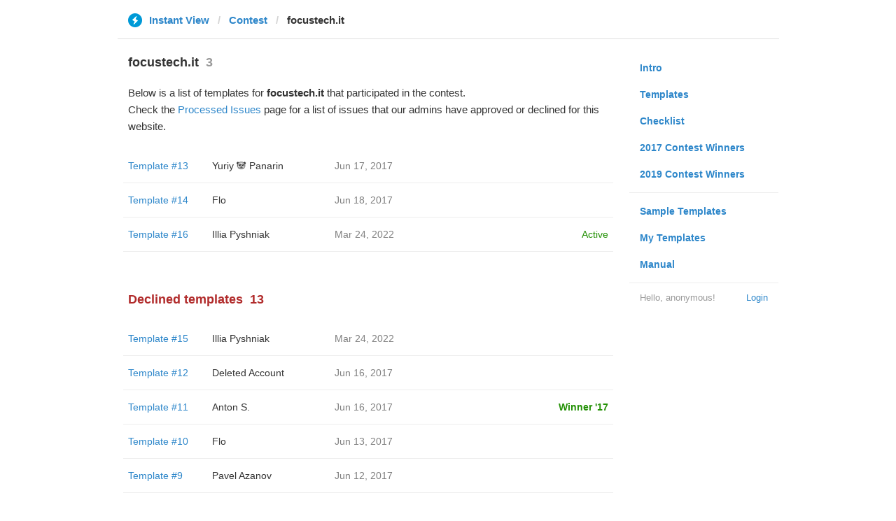

--- FILE ---
content_type: text/html; charset=utf-8
request_url: https://instantview.telegram.org/contest/focustech.it/
body_size: 3388
content:
<!DOCTYPE html>
<html>
  <head>
    <meta charset="utf-8">
    <title>Contest - Instant View</title>
    
    <link rel="icon" type="image/svg+xml" href="/img/website_icon.svg?4">
<link rel="apple-touch-icon" sizes="180x180" href="/img/apple-touch-icon.png">
<link rel="icon" type="image/png" sizes="32x32" href="/img/favicon-32x32.png">
<link rel="icon" type="image/png" sizes="16x16" href="/img/favicon-16x16.png">
<link rel="alternate icon" href="/img/favicon.ico" type="image/x-icon" />
    <link href="/css/bootstrap.min.css?3" rel="stylesheet">
    <link href="/css/bootstrap-extra.css?2" rel="stylesheet">
    <link href="/css/telegram.css?249" rel="stylesheet">
    <link href="/css/instantview.css?115" rel="stylesheet">

  </head>
  <body class="no-transition">
    <header>
  
  <div class="container">
    <div class="row">
      <div class="col-sm-12 col-lg-10 col-lg-offset-1">
        <div class="header-wrap">
          <div id="header-panel" class="header-panel">
            <div class="header-breadcrumb header-breadcrumb-simple">
              <ol id="breadcrumb" class="header-nav breadcrumb"><li class="iv-logo"><a href="/"><i class="iv-icon"></i><span class="iv-logo-title">Instant View</span></a></li><li><a href="/contest">Contest</a></li><li class="active">focustech.it</li></ol>
            </div>
          </div>
        </div>
      </div>
    </div>
  </div>
</header>
<main class="rules container">
  <div class="row">
    <div class="col-sm-3 col-sm-push-9 col-lg-offset-1 col-lg-3 col-lg-push-7">
      <section class="nav-menu">
  <ul class="nav nav-pills nav-stacked"><li><a href="/">Intro</a></li><li><a href="/templates">Templates</a></li><li><a href="/checklist">Checklist</a></li><li><a href="/contest/winners2017">2017 Contest Winners</a></li><li><a href="/contest/winners2019">2019 Contest Winners</a></li><li class="divider"></li><li><a href="/samples/">Sample Templates</a></li><li><a href="/my/" data-need-auth>My Templates</a></li><li><a href="/docs">Manual</a></li></ul>
  <div class="nav-footer">
  <a class="logged-link" href="/auth" data-need-auth>Login</a>
  <span class="logged">
    <span class="logged-label">Hello, anonymous&#33;</span>
  </span>
</div>
</section>
    </div>
    <div class="col-sm-9 col-sm-pull-3 col-lg-7 col-lg-pull-3">
      <div class="content">
        <section class="contest-section">
  <h3>focustech.it<span class="header-count">3</span></h3>
  
  <p class="about-text">Below is a list of templates for <b>focustech.it</b> that participated in the contest. <br/>Check the <a href="https://instantview.telegram.org/contest/focustech.it/processed_issues">Processed Issues</a> page for a list of issues that our admins have approved or declined for this website.</p>
  <div class="list-group-contest">  <div class="list-group-contest-item">
    <div class="contest-item-num"><a href="/contest/focustech.it/template13/">Template #13</a></div><!--
 --><div class="contest-item-author"><a href="/contest/focustech.it/candidate13/">Yuriy 🐼 Panarin</a></div><!--
 --><div class="contest-item-date">Jun 17, 2017</div><!--
 --><div class="contest-item-status"></div>
</div>  <div class="list-group-contest-item">
    <div class="contest-item-num"><a href="/contest/focustech.it/template14/">Template #14</a></div><!--
 --><div class="contest-item-author"><a href="/contest/focustech.it/candidate14/">Flo</a></div><!--
 --><div class="contest-item-date">Jun 18, 2017</div><!--
 --><div class="contest-item-status"></div>
</div>  <div class="list-group-contest-item">
    <div class="contest-item-num"><a href="/contest/focustech.it/template16/">Template #16</a></div><!--
 --><div class="contest-item-author"><a href="/contest/focustech.it/candidate16/">Illia Pyshniak</a></div><!--
 --><div class="contest-item-date">Mar 24, 2022</div><!--
 --><div class="contest-item-status"><a href="/contest/focustech.it/template16/" class="status-live">Active</a></div>
</div></div>
  
</section>
        <section class="contest-section">
  <h3 class="declined">Declined templates<span class="header-count">13</span></h3>
  <div class="list-group-contest">  <div class="list-group-contest-item">
    <div class="contest-item-num"><a href="/contest/focustech.it/template15/">Template #15</a></div><!--
 --><div class="contest-item-author"><a href="/contest/focustech.it/candidate15/">Illia Pyshniak</a></div><!--
 --><div class="contest-item-date">Mar 24, 2022</div><!--
 --><div class="contest-item-status"></div>
  </div>  <div class="list-group-contest-item">
    <div class="contest-item-num"><a href="/contest/focustech.it/template12/">Template #12</a></div><!--
 --><div class="contest-item-author"><a href="/contest/focustech.it/candidate12/">Deleted Account</a></div><!--
 --><div class="contest-item-date">Jun 16, 2017</div><!--
 --><div class="contest-item-status"></div>
  </div>  <div class="list-group-contest-item contest-winner-row">
    <div class="contest-item-num"><a href="/contest/focustech.it/template11/">Template #11</a></div><!--
 --><div class="contest-item-author"><a href="/contest/focustech.it/candidate11/">Anton S.</a></div><!--
 --><div class="contest-item-date">Jun 16, 2017</div><!--
 --><div class="contest-item-status"><a href="/contest/focustech.it/winner2017" class="status-winner">Winner '17</a></div>
  </div>  <div class="list-group-contest-item">
    <div class="contest-item-num"><a href="/contest/focustech.it/template10/">Template #10</a></div><!--
 --><div class="contest-item-author"><a href="/contest/focustech.it/candidate10/">Flo</a></div><!--
 --><div class="contest-item-date">Jun 13, 2017</div><!--
 --><div class="contest-item-status"></div>
  </div>  <div class="list-group-contest-item">
    <div class="contest-item-num"><a href="/contest/focustech.it/template9/">Template #9</a></div><!--
 --><div class="contest-item-author"><a href="/contest/focustech.it/candidate9/">Pavel Azanov</a></div><!--
 --><div class="contest-item-date">Jun 12, 2017</div><!--
 --><div class="contest-item-status"></div>
  </div>  <div class="list-group-contest-item">
    <div class="contest-item-num"><a href="/contest/focustech.it/template8/">Template #8</a></div><!--
 --><div class="contest-item-author"><a href="/contest/focustech.it/candidate8/">Pavel Azanov</a></div><!--
 --><div class="contest-item-date">Jun 12, 2017</div><!--
 --><div class="contest-item-status"></div>
  </div>  <div class="list-group-contest-item">
    <div class="contest-item-num"><a href="/contest/focustech.it/template7/">Template #7</a></div><!--
 --><div class="contest-item-author"><a href="/contest/focustech.it/candidate7/">Flo</a></div><!--
 --><div class="contest-item-date">Jun 11, 2017</div><!--
 --><div class="contest-item-status"></div>
  </div>  <div class="list-group-contest-item">
    <div class="contest-item-num"><a href="/contest/focustech.it/template6/">Template #6</a></div><!--
 --><div class="contest-item-author"><a href="/contest/focustech.it/candidate6/">Pavel Azanov</a></div><!--
 --><div class="contest-item-date">May 29, 2017</div><!--
 --><div class="contest-item-status"></div>
  </div>  <div class="list-group-contest-item">
    <div class="contest-item-num"><a href="/contest/focustech.it/template5/">Template #5</a></div><!--
 --><div class="contest-item-author"><a href="/contest/focustech.it/candidate5/">Flo</a></div><!--
 --><div class="contest-item-date">May 29, 2017</div><!--
 --><div class="contest-item-status"></div>
  </div>  <div class="list-group-contest-item">
    <div class="contest-item-num"><a href="/contest/focustech.it/template4/">Template #4</a></div><!--
 --><div class="contest-item-author"><a href="/contest/focustech.it/candidate4/">Anton S.</a></div><!--
 --><div class="contest-item-date">May 28, 2017</div><!--
 --><div class="contest-item-status"></div>
  </div>  <div class="list-group-contest-item">
    <div class="contest-item-num"><a href="/contest/focustech.it/template3/">Template #3</a></div><!--
 --><div class="contest-item-author"><a href="/contest/focustech.it/candidate3/">Yuriy 🐼 Panarin</a></div><!--
 --><div class="contest-item-date">May 28, 2017</div><!--
 --><div class="contest-item-status"></div>
  </div>  <div class="list-group-contest-item">
    <div class="contest-item-num"><a href="/contest/focustech.it/template2/">Template #2</a></div><!--
 --><div class="contest-item-author"><a href="/contest/focustech.it/candidate2/">Anton S.</a></div><!--
 --><div class="contest-item-date">May 22, 2017</div><!--
 --><div class="contest-item-status"></div>
  </div>  <div class="list-group-contest-item">
    <div class="contest-item-num"><a href="/contest/focustech.it/template1/">Template #1</a></div><!--
 --><div class="contest-item-author"><a href="/contest/focustech.it/candidate1/">Andrea De Cicco</a></div><!--
 --><div class="contest-item-date">May 19, 2017</div><!--
 --><div class="contest-item-status"></div>
  </div></div>
</section>
      </div>
    </div>
  </div>
</main>
<div class="popup-container login-popup-container hide" id="login-popup-container">
  <div class="popup">
    <div class="popup-body">
      <section>
        <h2>Log In</h2>
        <p>Log in here to create Instant View templates. Please enter your <b>phone number</b> in the <a target="_blank" rel="noopener" href="https://telegram.org/faq#login-and-sms">international format</a> and we will send a confirmation message to your account via Telegram.</p>

        <div id="login-alert"></div>
        <form id="send-form" class="login-form" onsubmit="return requestConfirmation(event);">
          <div class="form-group">
            <input type="tel" class="form-control iv-form-control input-lg" id="phone-number" placeholder="+12223334455" autocomplete="off"/>
          </div>
          <div class="popup-buttons">
            <a class="btn btn-link btn-lg login-cancel-btn">Cancel</a><!--
         --><button type="submit" class="btn btn-link btn-lg">Next</button>
          </div>
        </form>

        <div id="login-form" class="hide">
          <div class="form-group">
            <span class="form-control iv-form-control input input-lg input-disabled"><strong id="phone-number-field"></strong> (<a class="login-back" href="/auth">Incorrect?</a>)</span>
            <p class="help-block dots-animated">We&#39;ve just sent you a message.<br/>Please confirm access via Telegram</p>
          </div>
          <div class="popup-buttons">
            <a class="btn btn-link btn-lg login-cancel-btn">Cancel</a><!--
         --><a class="btn btn-link btn-lg login-back">Back</a>
          </div>
        </div>
      </section>
    </div>
  </div>
</div>
    
    <script src="/js/jquery.min.js?1"></script>
    <script src="/js/bootstrap.min.js"></script>
    <script src="/js/instantview.js?72"></script>

    <script>App={"baseUrl":"\/api\/contest?hash=51cf4ff046f2fb5a17","frameOrigin":"https:\/\/ivwebcontent.telegram.org","lang":{"delete_url_confirmation":"Are you sure you want to stop tracking this URL?","delete_url_confirm_button":"Delete","not_ready_for_contest_alert":"Sorry, this template covers too few article URLs that generate <b>valid Instant View pages<\/b> to enter the contest.<br\/><br\/>Please add at least <b>10 different URLs<\/b> from this website to your template and press <b>Track Changes<\/b> on each of them to make sure they are <a href=\"https:\/\/instantview.telegram.org\/checklist\">processed correctly<\/a> and generate valid pages.","submit_for_contest_confirmation":"Are you sure you want to submit this template for the contest?<br\/><br\/><b>NEW&#33;<\/b> Check out the <a target=\"_blank\" rel=\"noopener\" href=\"https:\/\/instantview.telegram.org\/contest\/\/links\">list of potentially problematic links<\/a> for <b><\/b> and make sure that your template satisfies all the criteria for a <a target=\"_blank\" rel=\"noopener\" href=\"https:\/\/instantview.telegram.org\/checklist\">perfect template<\/a>.<br\/><br\/>You can resubmit a fixed version later, but it will lose its place at the top of the list. All resubmissions will be considered new templates for the purposes of determining the winner.","submit_for_contest_confirm_button":"Confirm","submit_template_confirmation":"Are you sure you want to submit this template? <br\/>Make sure that your template satisfies all the criteria for a <a target=\"_blank\" rel=\"noopener\" href=\"https:\/\/instantview.telegram.org\/checklist\">perfect template<\/a>.<br\/><br\/>Note that it will <b>not<\/b> participate in contest.","submit_template_confirm_button":"Confirm","revoke_from_contest_confirmation":"Are you sure you want to revoke this template from the contest? You can resubmit a new version later, but your template will lose its place at the top of the list.","revoke_from_contest_confirm_button":"Revoke","revoke_template_confirmation":"Are you sure you want to revoke this template?<br\/><br\/>Note that it does <b>not<\/b> participate in contest.","revoke_template_confirm_button":"Revoke","resubmit_for_contest_confirmation":"Are you sure you want to resubmit this template for the contest? Your previous template will lose its place at the top of the list. <br\/><br\/><b>NEW&#33;<\/b> Check out the <a target=\"_blank\" rel=\"noopener\" href=\"https:\/\/instantview.telegram.org\/contest\/\/links\">list of potentially problematic links<\/a> for <b><\/b> and make sure that your new version satisfies all the criteria for a <a target=\"_blank\" rel=\"noopener\" href=\"https:\/\/instantview.telegram.org\/checklist\">perfect template<\/a>.","resubmit_for_contest_confirm_button":"Confirm","resubmit_template_confirmation":"Are you sure you want to resubmit this template? <br\/>Make sure that your template satisfies all the criteria for a <a target=\"_blank\" rel=\"noopener\" href=\"https:\/\/instantview.telegram.org\/checklist\">perfect template<\/a>.<br\/><br\/>Note that it will <b>not<\/b> participate in contest.","resubmit_template_confirm_button":"Confirm"}};
$(window).resize(updateNavBar);updateNavBar();
initDeadlines();
function showLoginError(error_text) {
  $('#login-alert').html('<div class="alert alert-danger"> <a class="close" data-dismiss="alert" href="#">×</a>' + error_text + ' </div>').show();
}
function requestConfirmation(event) {
  event.preventDefault();
  $('#login-alert').hide();
  var phone = $('#phone-number').val();

  $.ajax({
    type: 'POST',
    url: '/auth/request',
    data: {
      phone: phone
    },
    success: function(result) {
      $('#phone-number-field').text(phone);
      $('#send-form').addClass('hide');
      $('#login-form').removeClass('hide');
      checkAuth(result.temp_session);
    },
    error: function(xhr) {
      showLoginError(xhr.responseText || 'Server error');
    },
    dataType: 'json'
  });
  return false;
}
function cancelConfirmation(event) {
  event && event.preventDefault();
  $('#login-alert').hide();
  $('#phone-number-field').text('');
  $('#send-form').removeClass('hide');
  $('#login-form').addClass('hide');
  $('#phone-number').focus();
  clearTimeout(window.authTimeout);
  return false;
}
function checkAuth(temp_session) {
  clearTimeout(window.authTimeout);
  window.authTimeout = setTimeout(function doCheckAuth() {
    $.ajax({
      type: 'POST',
      url: '/auth/login',
      data: {
        temp_session: temp_session
      },
      success: function(result) {
        if (result) {
          location.reload();
        } else {
          checkAuth(temp_session);
        }
      },
      error: function (xhr) {
        showLoginError(xhr.responseText || 'Server error');
      },
      dataType: 'json'
    });
  }, 700);
}
$('#login-popup-container').on('popup:open', function() {
  $('#phone-number').focus();
});
$('#login-popup-container').on('popup:close', function() {
  cancelConfirmation();
  if (location.pathname == '/auth') {
    window.history && history.replaceState(null, null, '/');
  }
});
App.unauth = true;
$('a[data-need-auth]').click(function(e) {
  e.preventDefault();
  openPopup('#login-popup-container');
});
$('#login-popup-container .login-cancel-btn').click(function(e) {
  e.preventDefault();
  closePopup('#login-popup-container');
});
$('.login-back').click(cancelConfirmation);
</script>
  </body>
</html>
<!-- page generated in 31.8ms -->
